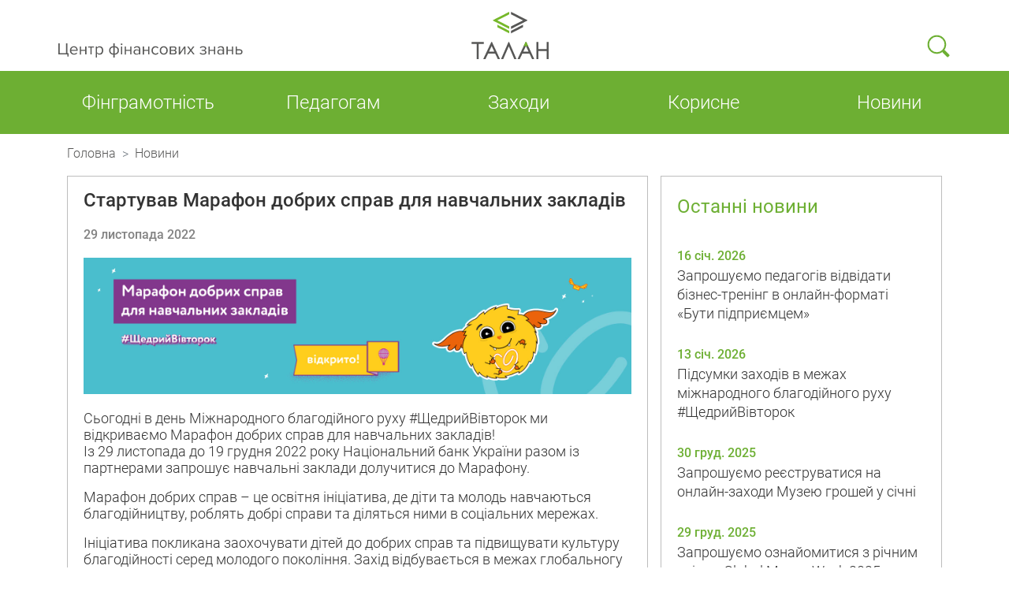

--- FILE ---
content_type: text/html; charset=UTF-8
request_url: https://talan.bank.gov.ua/novyny/startuvav-marafon-dobrikh-sprav-dlia-navchalnikh-zakladiv
body_size: 6735
content:
<!DOCTYPE html>
<html>
    <head>
        <meta charset="UTF-8">
        <meta name="viewport" content="width=device-width, initial-scale=1, shrink-to-fit=no">
        <link rel="shortcut icon" type="image/png" href="/frontend/dist/img/favicon.ico?v=6"/>
            <meta name="title" content="Стартував Марафон добрих справ для навчальних закладів - Центр фінансових знань “Талан”">
    <meta name="description" content="НБУ розповідає про світ фінансів доступно і зрозуміло. Навчайтеся ефективно управляти особистими фінансами та дізнавайтеся, як працює фінансова система.">

    <!-- Open Graph / Facebook -->
    <meta property="og:type" content="website">
    <meta property="og:title" content="Стартував Марафон добрих справ для навчальних закладів - Центр фінансових знань “Талан”">
    <meta property="og:description" content="НБУ розповідає про світ фінансів доступно і зрозуміло. Навчайтеся ефективно управляти особистими фінансами та дізнавайтеся, як працює фінансова система.">
    <meta property="og:image" content="http://talan.bank.gov.ua/frontend/dist/img/og_image.jpg?v=6">

    <!-- Twitter -->
    <meta property="twitter:card" content="summary_large_image">
    <meta property="twitter:title" content="Стартував Марафон добрих справ для навчальних закладів - Центр фінансових знань “Талан”">
    <meta property="twitter:description" content="НБУ розповідає про світ фінансів доступно і зрозуміло. Навчайтеся ефективно управляти особистими фінансами та дізнавайтеся, як працює фінансова система.">
    <meta property="twitter:image" content="http://talan.bank.gov.ua/frontend/dist/img/og_image.jpg?v=6">
        <title>Стартував Марафон добрих справ для навчальних закладів - Центр фінансових знань “Талан”</title>
            <link rel="stylesheet" href="/frontend/dist/css/styles.min.css?v=6">
    <link rel="shortcut icon" type="image/x-icon" href="/frontend/dist/img/favicon.ico?v=6"/>
    </head>
    <body class="d-flex">
    <div id="page-container" class="container-fluid pr-0 pl-0 d-flex flex-column" style="min-height: 100%">
            <nav class="navbar top w-100 pr-0 pr-lg-3 ">
        <div class="container pr-0 pl-0 m-0 mx-lg-auto pr-md-1 pl-md-1">
            <a class="d-none d-md-inline-block navbar-brand talan-text" href="/">
                <img src="/frontend/dist/img/Text_talan.svg?v=6" style="margin-bottom: -35px">
            </a>
            <div class="navbar-brand talan-logo">
                <a href="/">
                    <img class="" src="/frontend/dist/img/Logo_talan.svg?v=6"
                         style="">
                </a>
            </div>
            <div class="search-form-top d-none" id="search-form-top" style="margin-bottom: -35px">
                <div class="top-search-input">
                    <form name="search" method="get" action="/search" autocomplete="off">
<div class="input-group">
    <div class="search-block">
    <input type="text" id="search_needle" name="search[needle]" class="border-right-0 border-left-0 border-top-0 search-with-tag" placeholder="Що шукаєте?" />
        <div class="search-tags d-none">
        <ul>
                    <li>Банківська система</li>
                    <li>Благодійність</li>
                    <li>Бюджет</li>
                    <li>Валюта</li>
                    <li>Витрати</li>
                    <li>Відео</li>
                    <li>Відеокурс</li>
                    <li>Гривня</li>
                    <li>Гроші</li>
                    <li>Депозити</li>
                    <li>Донат</li>
                    <li>Доходи</li>
                    <li>Економіка</li>
                    <li>Заощадження</li>
                    <li>Ігри</li>
                    <li>Інклюзія</li>
                    <li>Історія банків</li>
                    <li>Історія грошового обігу</li>
                    <li>Кібербезпека</li>
                    <li>Комікс</li>
                    <li>Конспект</li>
                    <li>Кредити</li>
                    <li>Майстер-клас</li>
                    <li>Музей грошей</li>
                    <li>НБУ</li>
                    <li>Нумізматика</li>
                    <li>Підприємництво</li>
                    <li>Підручник</li>
                    <li>Платіжна безпека</li>
                    <li>Програма</li>
                    <li>Робочий зошит</li>
                    <li>Розрахунки</li>
                    <li>Страхування</li>
                    <li>Фінанси</li>
                    <li>Фінансова установа</li>
                    <li>Шаг</li>
                    <li>Шахрайство</li>
                </ul>
    </div>
        </div>
</div>
</form>
                </div>
            </div>
            <div class="left-part d-inline-flex" style="margin-bottom: -35px">
                <div class="search-button ripple" style="overflow: unset">
                    <div class="mobile-search">
                        <a href="#"><i class="fa icon-search"></i></a>
                    </div>
                </div>
                <div class="search-button-xs">
                    <div class="mobile-search">
                        <a href="/search"><i class="fa icon-search"></i></a>
                    </div>
                </div>

                <div class="mobile-menu-button d-block d-lg-none">
                    <button class="navbar-toggler collapsed" type="button" data-toggle="collapse"
                            data-target="#menu"
                            aria-controls="menu" aria-expanded="false" aria-label="Toggle navigation">
                        <span class="icon-bar top-bar"></span>
                        <span class="icon-bar middle-bar"></span>
                        <span class="icon-bar bottom-bar"></span>
                    </button>
                </div>
            </div>
        </div>
    </nav>
    <nav class="navbar navbar-expand-lg navbar-light navbar-finlit pt-0 pb-0"
         style="background: #6DAF33; z-index: 300;">
        <div class="container p-0 mx-sm-0 mx-lg-auto">
                        <div class="collapse navbar-collapse" id="menu">
                <ul class="navbar-nav mx-auto mt-4 mt-lg-0">
                    <li class="nav-item d-lg-flex justify-content-lg-center mb-3 mb-lg-0 pl-2 pl-lg-0 text-lg-center">
                        <a class="nav-link ripple "
                           href="/fingramotnist">Фінграмотність <span class="nav-arrow"></span></a>
                        <div class="sub-menu d-none">
                            <div class="container">
                                <div class="row h-100 align-content-lg-center w-100 ml-0">
                                    <ul class="navbar-nav align-items-center w-100">
                                        <li class="nav-item">
                                            <a class="nav-link"
                                               href="/fingramotnist#mandat-nbu">Мандат НБУ</a>
                                        </li>
                                        <li class="nav-item">
                                            <a class="nav-link" href="/fingramotnist#strategiya">Стратегія
                                                фін<span class="d-md-inline d-lg-none d-xl-inline">ансової<br></span>грамотності</a>
                                        </li>
                                        <li class="nav-item">
                                            <a class="nav-link" href="/fingramotnist#doslidgennya">Дослідження</a>
                                        </li>
                                        <li class="nav-item">
                                            <a class="nav-link" href="/fingramotnist#ramky-kompetentnostey">Рамки компетентностей</a>
                                        </li>
                                        <li class="nav-item">
                                            <a class="nav-link" href="/fingramotnist#navchalni-programy">Навчальні програми</a>
                                        </li>
                                    </ul>
                                </div>
                            </div>
                        </div>
                    </li>
                    <li class="nav-item d-lg-flex justify-content-lg-center mb-3 mb-lg-0 pl-2 pl-lg-0 text-lg-center">
                        <a class="nav-link ripple "
                           href="/pedagogam">Педагогам
                            <div class="nav-arrow"></div>
                        </a>
                        <div class="sub-menu d-none">
                            <div class="container">
                                <div class="row h-100 align-content-lg-center w-100 ml-0">
                                    <ul class="navbar-nav align-items-center w-100">
                                        <li class="nav-item">
                                            <a class="nav-link" href="/pedagogam#doshkilna-osvita">Дошкільна
                                                освіта</a>
                                        </li>
                                        <li class="nav-item">
                                            <a class="nav-link ml-auto ml-md-0 ml-lg-auto" href="/pedagogam#pochatkova-shkola">Початкова
                                                школа</a>
                                        </li>
                                        <li class="nav-item">
                                            <a class="nav-link ml-auto ml-md-0 ml-lg-auto" href="/pedagogam#serednya-shkola">Середня
                                                школа</a>
                                        </li>
                                        <li class="nav-item">
                                            <a class="nav-link ml-auto ml-md-0 ml-lg-auto"
                                               href="/pedagogam#starsha-shkola">Старша школа</a>
                                        </li>
                                        <li class="nav-item">
                                            <a class="nav-link ml-auto ml-md-0 ml-lg-auto"
                                               href="/pedagogam#studenty">Студенти</a>
                                        </li>
                                        <li class="nav-item">
                                            <a class="nav-link ml-auto ml-md-0 ml-lg-auto"
                                               href="/pedagogam#dorosli">Дорослі</a>
                                        </li>
                                        <li class="nav-item">
                                            <a class="nav-link ml-auto ml-md-0 ml-lg-auto"
                                               href="/pedagogam#sertyfikaty">Сертифікати</a>
                                        </li>
                                    </ul>
                                </div>
                            </div>
                        </div>
                    </li>
                    <li class="nav-item d-lg-flex justify-content-lg-center mb-3 mb-lg-0 pl-2 pl-lg-0 text-lg-center">
                        <a class="nav-link ripple "
                           href="/zahody">Заходи
                            <div class="nav-arrow"></div>
                        </a>
                        <div class="sub-menu d-none">
                            <div class="container">
                                <div class="row h-100 align-content-lg-center w-100 ml-0">
                                    <ul class="navbar-nav align-items-center w-100">
                                        <li class="nav-item">
                                            <a class="nav-link"
                                               href="/zahody#lektorii">Лекторій</a>
                                        </li>
                                        <li class="nav-item">
                                            <a class="nav-link" href="/zahody#maister-klasy">Майстер-класи</a>
                                        </li>
                                        <li class="nav-item">
                                            <a class="nav-link"
                                               href="/zahody#pidvyshchennia-kvalifikatsii">Підвищення кваліфікації</a>
                                        </li>
                                        <li class="nav-item">
                                            <a class="nav-link"
                                               href="/zahody#konkursy">Конкурси</a>
                                        </li>
                                        <li class="nav-item">
                                            <a class="nav-link"
                                               href="/zahody#muzei-groshei">Музей грошей</a>
                                        </li>
                                        <li class="nav-item">
                                            <a class="nav-link" href="/zahody#useful-resources">Освітні кампанії</a>
                                        </li>
                                    </ul>
                                </div>
                            </div>
                        </div>
                    </li>
                    <li class="nav-item d-lg-flex justify-content-lg-center mb-3 mb-lg-0 pl-2 pl-lg-0 text-lg-center">
                        <a class="nav-link ripple "
                           href="/korysne">Корисне <span class="nav-arrow"></span></a>
                        <div class="sub-menu d-none">
                            <div class="container">
                                <div class="row h-100 align-content-lg-center w-100 ml-0">
                                    <ul class="navbar-nav align-items-center w-100">
                                        <li class="nav-item">
                                            <a class="nav-link" href="/korysne#calculatory">Калькулятори</a>
                                        </li>
                                        <li class="nav-item">
                                            <a class="nav-link" href="/korysne#ekspertyza">Експертиза</a>
                                        </li>
                                        <li class="nav-item">
                                            <a class="nav-link"
                                               href="/korysne#literatura">Література</a>
                                        </li>
                                        <li class="nav-item">
                                            <a class="nav-link"
                                               href="/korysne#zakonodavstvo">Законодавство</a>
                                        </li>
                                        <li class="nav-item">
                                            <a class="nav-link" href="/korysne#perevir-riven"><span class="d-md-inline d-lg-none d-xl-inline">Перевірити
                                                    рівень<br/>фінграмотності</span><span class="d-none d-lg-inline d-xl-none">Тест на фінграмотність</span></a>
                                        </li>
                                    </ul>
                                </div>
                            </div>
                        </div>
                    </li>
                    <li class="nav-item d-lg-flex justify-content-lg-center mb-3 mb-lg-0 pl-2 pl-lg-0 text-lg-center">
                        <a class="nav-link ripple "
                           href="/novyny">Новини
                        </a>
                    </li>
                </ul>
            </div>
        </div>
    </nav>
                <div class="container">
            <nav aria-label="breadcrumb" id="breadcrumbs">
                <ol class="breadcrumb">
                    <li class="breadcrumb-item"><a href="/">Головна</a></li>
                    <li class="breadcrumb-item"><a href="/novyny">Новини</a></li>
                </ol>
            </nav>
        </div>
            <!--Start content -->
    <div class="container mb-4 pl-0 pr-0">
        <div class="row ml-0 mr-0">
            <div class="col-12 col-lg-8 pr-lg-2">
                <div class="block-news" style="margin-top: 0; height: 100%; border: 1px solid #BDBDBD">
                    <div class="news-content">
                        <div class="news-title">Стартував Марафон добрих справ для навчальних закладів</div>
                        <div class="news-date" style="color: #828282">29 листопада 2022</div>
                        <div class="news-body">
                            <div class="news-text">
                                                                <div class="news-img">
                                    <img src="/uploads/news/Форма_5.jpg?v=6" class="" style="width: 100%">
                                </div>
                                                                <p>Сьогодні в день Міжнародного благодійного руху #ЩедрийВівторок ми відкриваємо Марафон добрих справ для навчальних закладів!<br />
Із 29 листопада до 19 грудня 2022 року Національний банк України разом із партнерами запрошує навчальні заклади долучитися до Марафону.</p>

<p>Марафон добрих справ &ndash; це освітня ініціатива, де діти та молодь навчаються благодійництву, роблять добрі справи та діляться ними в соціальних мережах.&nbsp;</p>

<p>Ініціатива покликана заохочувати дітей до добрих справ та підвищувати культуру благодійності серед молодого покоління. Захід відбувається в межах глобальногу руху #ЩедрийВівторок.</p>

<p>Як долучитися до Марафону добрих справ?<br />
1. Оберіть один або кілька напрямів допомоги.<br />
2. Зареєструйтеся на участь у Марафоні: http://surl.li/dwcsp&nbsp;<br />
3. Зробіть добрі справи до 19 грудня 2022 року.<br />
4. Подайте звіт про добрі справи з 20 до 25 грудня 2022 року на електронну адресу: <a href="/cdn-cgi/l/email-protection" class="__cf_email__" data-cfemail="f286939e939cb290939c99dc959d84dc8793">[email&#160;protected]</a> Інформацію в звіті можна надавати про добрі справи, зроблені за &nbsp;2022 рік.<br />
5. Продовжуйте робити добрі справи, на наступний рік розкажіть нам про них.</p>

<p>Усі учасники Марафону отримають від Національного банку України електронні сертифікати про участь, а переможці отримають цікаві призи.</p>

<p>Долучайтеся до Марафону та розказуте про свої добрі справи в соцмережах.&nbsp;</p>

<p>Додавайте хештеги #ЩедрийВівторок, #МарафонДобрихСправ.<br />
Детальна інструкція про проведення Марафону в начальному закладі: http://surl.li/dlzst<br />
Вимоги та формат звіту: http://surl.li/dlzsy<br />
Детальніше про Марафон на сайті проєкту: https://promo.bank.gov.ua/giving-tuesday/</p>

<p><br />
&nbsp;</p>
                            </div>

                        </div>
                    </div>
                </div>
            </div>
            <div class="col-12 col-lg-4 pl-lg-2">
                <div class="block-news mt-lg-0" style="border: 1px solid #BDBDBD;">
                    <div class="news-header d-flex align-items-center" style="margin: 20px">
                        Останні новини
                    </div>
                    <div class="news-content">
                                                                                                                    <div class="item">
                                    <div class="date">16 січ. 2026</div>
                                    <div class="text"><a href="/novyny/zaproshuiemo-pedagogiv-vidvidati-biznes-trening-v-onlain-formati-buti-pidpriiemtsem">Запрошуємо педагогів відвідати бізнес-тренінг в онлайн-форматі «Бути підприємцем»</a>
                                    </div>
                                </div>
                                                                                                                            <div class="item">
                                    <div class="date">13 січ. 2026</div>
                                    <div class="text"><a href="/novyny/pidsumki-zakhodiv-v-mezhakh-mizhnarodnogo-blagodiinogo-rukhu-shchedriivivtorok">Підсумки заходів в межах міжнародного благодійного руху #ЩедрийВівторок</a>
                                    </div>
                                </div>
                                                                                                                            <div class="item">
                                    <div class="date">30 груд. 2025</div>
                                    <div class="text"><a href="/novyny/zaproshuiemo-reiestruvatisia-na-onlain-zakhodi-muzeiu-groshei-u-sichni">Запрошуємо реєструватися на онлайн-заходи Музею грошей у січні</a>
                                    </div>
                                </div>
                                                                                                                            <div class="item">
                                    <div class="date">29 груд. 2025</div>
                                    <div class="text"><a href="/novyny/zaproshuiemo-oznaiomitisia-z-richnim-zvitom-global-money-week-2025">Запрошуємо ознайомитися з річним звітом Global Money Week 2025</a>
                                    </div>
                                </div>
                                                                                                                            <div class="item">
                                    <div class="date">26 груд. 2025</div>
                                    <div class="text"><a href="/novyny/oznaiomtesia-z-pidsumkami-marafonu-z-platizhnoyi-bezpeki-detektivne-agentstvo">Ознайомтеся з підсумками Марафону з платіжної безпеки «Детективне агентство»</a>
                                    </div>
                                </div>
                                                                                                            <div class="all-news-link mt-auto">
                            <a href="/novyny" class="d-inline">Більше новин <span class="icon-arrow-slider-right"></span></a>
                        </div>
                    </div>
                </div>
            </div>
        </div>
    </div>
    <!--End content -->
            <button id="toTop" class="fadeIn fadeOut"
            style="line-height: 17.5px; z-index: 1000;position: fixed;opacity: 0;right: 0;bottom: 7rem; transition: opacity .3s ease-in">
        <img src="/frontend/dist/img/btn_up.png?v=6">
    </button>
    <div class="footer pt-md-4 pb-4 mt-auto align-items-end">
        <div class="container">

            <div class="row d-flex pt-3 pb-3 pt-md-0 pb-md-0">
                <div class="col-12 col-md-4 text pt-5 pt-md-0 nbu-address">
                    <a href="https://bank.gov.ua" target="_blank"><img src="/frontend/dist/img/logo_nbu.svg?v=6" style="width: 130px"></a>
                    <br>
                    <br>
                    01601, Київ, вул. Інститутська, 9<br>
                    тел. <a href="tel:+380445218852" style="color:white;font-weight:300">+38 044 521-88-52</a>
                </div>
                <div class="col-12 col-md-6 col-lg-4 text pt-5 pt-md-0">
                    <span style="color:white">
                        <a href="https://www.facebook.com/talan.nbu" target="_blank" rel="noopener noreferrer"><img src="/frontend/dist/img/icon/talan/Facebook.svg?v=6" style="width: 50px"></a>
                        <a href="https://t.me/talan_nbu" style="margin-left: 20px" target="_blank" rel="noopener noreferrer"><img src="/frontend/dist/img/icon/talan/Telegram.svg?v=6" style="width: 50px"></a>
                        <a href="https://www.youtube.com/channel/UCj15MxPmRxZejXQK35y9bFw" style="margin-left: 20px" target="_blank" rel="noopener noreferrer"><img src="/frontend/dist/img/icon/talan/Youtube.svg?v=6" style="width: 50px"></a>
                        <br><br>
                    <a href="/cdn-cgi/l/email-protection#54203538353a1436353a3f7a333b227a2135" target="_blank" style="color:white"><span class="__cf_email__" data-cfemail="a3d7c2cfc2cde3c1c2cdc88dc4ccd58dd6c2">[email&#160;protected]</span></a>
                    </span>

                </div>
                <div class="col-12 col-lg-4 footer-subscribe">
                    <form name="subscribe" method="get" action="/new-subscriber" autocomplete="off">
<div class="input-group float-right">
    <input type="email" id="subscribe_email" name="subscribe[email]" required="required" placeholder="Ваш e-mail" class="form-control" />
        <div class="input-group-prepend">
        <span class="input-group-text"><i class="far fa-envelope"></i></span>
    </div>
</div>
<div class="float-right subscribe-box">
    <button type="submit" class="btn btn-primary float-left" style="margin-top: 15px;">Підписатися</button>
    <div class="text-under-subscribe float-left">На розсилку</div>
</div>
<input type="hidden" id="subscribe__token" name="subscribe[_token]" value="PVeJuTPbSFL-K0avo1hJrJjQZjsSV97B5WmYKJbkhBA" /></form>
                </div>
            </div>
            <div class="row">
                <div class="col text-small">
                    Сайт має виключно інформаційне значення. Національний банк України не несе відповідальності за
                    можливі наслідки використання інформації на сайті. Крім випадків, коли інше прямо вказано у тексті,
                    авторське право щодо матеріалів, розміщених на цьому сайті, належить Національному банку України.
                    Матеріали сайта можуть бути використані для подальшого поширення виключно із посиланням на джерело.
                    Усі зміни та правки до такої інформації можуть уноситися тільки за попередньою згодою Національного
                    банку України.
                </div>
            </div>
        </div>
    </div>
    </div>
        <script data-cfasync="false" src="/cdn-cgi/scripts/5c5dd728/cloudflare-static/email-decode.min.js"></script><script src="/frontend/dist/js/scripts.min.js?v=6"></script>
    <script async src="https://www.googletagmanager.com/gtag/js?id=G-YLZ7F63XGG"></script>
    <script>
        window.dataLayer = window.dataLayer || [];
        function gtag(){dataLayer.push(arguments);}
        gtag('js', new Date());
        gtag('config', 'G-YLZ7F63XGG');
    </script>
    <script>(function(){function c(){var b=a.contentDocument||a.contentWindow.document;if(b){var d=b.createElement('script');d.innerHTML="window.__CF$cv$params={r:'9c06294309a8f3c9',t:'MTc2ODgyMzkxNg=='};var a=document.createElement('script');a.src='/cdn-cgi/challenge-platform/scripts/jsd/main.js';document.getElementsByTagName('head')[0].appendChild(a);";b.getElementsByTagName('head')[0].appendChild(d)}}if(document.body){var a=document.createElement('iframe');a.height=1;a.width=1;a.style.position='absolute';a.style.top=0;a.style.left=0;a.style.border='none';a.style.visibility='hidden';document.body.appendChild(a);if('loading'!==document.readyState)c();else if(window.addEventListener)document.addEventListener('DOMContentLoaded',c);else{var e=document.onreadystatechange||function(){};document.onreadystatechange=function(b){e(b);'loading'!==document.readyState&&(document.onreadystatechange=e,c())}}}})();</script><script defer src="https://static.cloudflareinsights.com/beacon.min.js/vcd15cbe7772f49c399c6a5babf22c1241717689176015" integrity="sha512-ZpsOmlRQV6y907TI0dKBHq9Md29nnaEIPlkf84rnaERnq6zvWvPUqr2ft8M1aS28oN72PdrCzSjY4U6VaAw1EQ==" data-cf-beacon='{"version":"2024.11.0","token":"3fa009e6cc25489fa32ceab4853be8e2","server_timing":{"name":{"cfCacheStatus":true,"cfEdge":true,"cfExtPri":true,"cfL4":true,"cfOrigin":true,"cfSpeedBrain":true},"location_startswith":null}}' crossorigin="anonymous"></script>
</body>
</html>


--- FILE ---
content_type: image/svg+xml
request_url: https://talan.bank.gov.ua/frontend/dist/img/icon/talan/Youtube.svg?v=6
body_size: 507
content:
<?xml version="1.0" encoding="utf-8"?>
<!-- Generator: Adobe Illustrator 28.3.0, SVG Export Plug-In . SVG Version: 6.00 Build 0)  -->
<svg version="1.1"
	 id="Шар_1" xmlns:sodipodi="http://sodipodi.sourceforge.net/DTD/sodipodi-0.dtd" xmlns:svg="http://www.w3.org/2000/svg" xmlns:inkscape="http://www.inkscape.org/namespaces/inkscape" sodipodi:docname="Facebook.svg"
	 xmlns="http://www.w3.org/2000/svg" xmlns:xlink="http://www.w3.org/1999/xlink" x="0px" y="0px" viewBox="0 0 62 62"
	 style="enable-background:new 0 0 62 62;" xml:space="preserve">
<style type="text/css">
	.st0{fill:#73B92D;}
	.st1{fill:#FFFFFF;}
</style>
<sodipodi:namedview  bordercolor="#666666" borderopacity="1.0" id="namedview5" inkscape:current-layer="Шар_1" inkscape:cx="30.958831" inkscape:cy="31" inkscape:pagecheckerboard="0" inkscape:pageopacity="0.0" inkscape:pageshadow="2" inkscape:window-height="1001" inkscape:window-maximized="1" inkscape:window-width="1920" inkscape:window-x="-9" inkscape:window-y="-9" inkscape:zoom="12.145161" pagecolor="#ffffff" showgrid="false">
	</sodipodi:namedview>
<path id="path2" class="st0" d="M31,1C14.4,1,1,14.4,1,31s13.4,30,30,30s30-13.4,30-30S47.6,1,31,1z"/>
<path class="st1" d="M41.5,20.1H20.9c-3.9,0-5.5,3.2-5.5,7.1v7.5c0,3.9,1.8,7.1,5.7,7.1h20.2c3.9,0,5.3-3.2,5.3-7.1v-7.5
	C46.6,23.3,45.4,20.1,41.5,20.1z M27.9,35.6v-8.9l8.5,4.4L27.9,35.6z"/>
</svg>


--- FILE ---
content_type: image/svg+xml
request_url: https://talan.bank.gov.ua/frontend/dist/img/icon/talan/Telegram.svg?v=6
body_size: 612
content:
<?xml version="1.0" encoding="UTF-8" standalone="no"?>
<!-- Generator: Adobe Illustrator 26.3.1, SVG Export Plug-In . SVG Version: 6.00 Build 0)  -->

<svg
   version="1.1"
   id="Шар_1"
   x="0px"
   y="0px"
   viewBox="0 0 62 62"
   enable-background="new 0 0 62 62"
   xml:space="preserve"
   sodipodi:docname="Telegram.svg"
   inkscape:version="1.1 (c68e22c387, 2021-05-23)"
   xmlns:inkscape="http://www.inkscape.org/namespaces/inkscape"
   xmlns:sodipodi="http://sodipodi.sourceforge.net/DTD/sodipodi-0.dtd"
   xmlns="http://www.w3.org/2000/svg"
   xmlns:svg="http://www.w3.org/2000/svg"><defs
   id="defs11" /><sodipodi:namedview
   id="namedview9"
   pagecolor="#ffffff"
   bordercolor="#666666"
   borderopacity="1.0"
   inkscape:pageshadow="2"
   inkscape:pageopacity="0.0"
   inkscape:pagecheckerboard="0"
   showgrid="false"
   inkscape:zoom="12.145161"
   inkscape:cx="30.958831"
   inkscape:cy="31"
   inkscape:window-width="1920"
   inkscape:window-height="1001"
   inkscape:window-x="-9"
   inkscape:window-y="-9"
   inkscape:window-maximized="1"
   inkscape:current-layer="Шар_1" />
<rect
   style="fill:#ffffff;stroke-width:1.00157"
   id="rect850"
   width="35.075699"
   height="33.099602"
   x="13.091634"
   y="12.103585" /><g
   id="g6">
	<polygon
   fill="#73B92D"
   points="22.8,33.4 26.2,40.4 25.8,35.8 40.7,22.7  "
   id="polygon2" />
	<path
   fill="#73B92D"
   d="M31,1C14.4,1,1,14.4,1,31s13.4,30,30,30s30-13.4,30-30S47.6,1,31,1z M47,18.3l-6.3,25.1   c-0.2,1-1.1,1.6-2.1,1.6c-0.4,0-0.9-0.1-1.3-0.4l-11.6-8.8l4.7,3.6l-4.2,3.6C26.2,43,26.1,43,26,43c-0.2,0-0.3-0.1-0.4-0.3l0,0l0,0   c0,0,0,0,0,0l-4.5-9l-7.4-2.5c-0.9-0.3-0.9-1.6,0-1.9l32.1-12.2c0.1,0,0.2-0.1,0.4-0.1C46.7,17,47.2,17.6,47,18.3z"
   id="path4" />
</g>
</svg>


--- FILE ---
content_type: image/svg+xml
request_url: https://talan.bank.gov.ua/frontend/dist/img/icon/slider_arrow-1.svg
body_size: 738
content:
<?xml version="1.0" encoding="UTF-8" standalone="no"?>
<svg
   xmlns:dc="http://purl.org/dc/elements/1.1/"
   xmlns:cc="http://creativecommons.org/ns#"
   xmlns:rdf="http://www.w3.org/1999/02/22-rdf-syntax-ns#"
   xmlns:svg="http://www.w3.org/2000/svg"
   xmlns="http://www.w3.org/2000/svg"
   xmlns:sodipodi="http://sodipodi.sourceforge.net/DTD/sodipodi-0.dtd"
   xmlns:inkscape="http://www.inkscape.org/namespaces/inkscape"
   width="30"
   height="30"
   viewBox="0 0 30 30"
   fill="none"
   version="1.1"
   id="svg13"
   sodipodi:docname="slider_arrow-1.svg"
   inkscape:version="0.92.1 r15371">
  <metadata
     id="metadata17">
    <rdf:RDF>
      <cc:Work
         rdf:about="">
        <dc:format>image/svg+xml</dc:format>
        <dc:type
           rdf:resource="http://purl.org/dc/dcmitype/StillImage" />
      </cc:Work>
    </rdf:RDF>
  </metadata>
  <sodipodi:namedview
     pagecolor="#ffffff"
     bordercolor="#666666"
     borderopacity="1"
     objecttolerance="10"
     gridtolerance="10"
     guidetolerance="10"
     inkscape:pageopacity="0"
     inkscape:pageshadow="2"
     inkscape:window-width="1920"
     inkscape:window-height="1137"
     id="namedview15"
     showgrid="false"
     inkscape:zoom="7.8666667"
     inkscape:cx="15"
     inkscape:cy="15"
     inkscape:window-x="-8"
     inkscape:window-y="-8"
     inkscape:window-maximized="1"
     inkscape:current-layer="g6" />
  <g
     clip-path="url(#clip0)"
     id="g6">
    <circle
       cx="15"
       cy="15"
       r="14"
       transform="rotate(-180 15 15)"
       stroke="#50748A"
       stroke-width="2"
       id="circle2"
       style="stroke:#b02a5d;stroke-opacity:1" />
    <path
       d="M21.7071 15.7071C22.0976 15.3166 22.0976 14.6834 21.7071 14.2929L15.3431 7.92893C14.9526 7.53841 14.3195 7.53841 13.9289 7.92893C13.5384 8.31946 13.5384 8.95262 13.9289 9.34315L19.5858 15L13.9289 20.6569C13.5384 21.0474 13.5384 21.6805 13.9289 22.0711C14.3195 22.4616 14.9526 22.4616 15.3431 22.0711L21.7071 15.7071ZM7 16L21 16L21 14L7 14L7 16Z"
       fill="#50748A"
       id="path4"
       style="fill:#b02a5d;fill-opacity:1" />
  </g>
  <defs
     id="defs11">
    <clipPath
       id="clip0">
      <path
         d="M30 30L0 30L2.62268e-06 -2.62268e-06L30 0L30 30Z"
         fill="white"
         id="path8" />
    </clipPath>
  </defs>
</svg>


--- FILE ---
content_type: image/svg+xml
request_url: https://talan.bank.gov.ua/frontend/dist/img/Text_talan.svg?v=6
body_size: 2337
content:
<svg width="234" height="18" viewBox="0 0 234 18" fill="none" xmlns="http://www.w3.org/2000/svg">
<path d="M0 14.1088V0H1.74706V12.5471H9.66176V0H11.4088V12.5471H13.05V16.7294H11.4882V14.1088H0Z" fill="#575756"/>
<path d="M19.6941 3.65283C22.7911 3.65283 24.5911 6.06166 24.5911 9.13224V9.5293H16.3323C16.4647 11.4617 17.8147 13.0499 20.0117 13.0499C21.1764 13.0499 22.3676 12.5734 23.1617 11.7528L23.9294 12.7852C22.897 13.8175 21.5205 14.3734 19.8529 14.3734C16.8352 14.3734 14.6382 12.2028 14.6382 8.99989C14.6647 6.03518 16.7823 3.65283 19.6941 3.65283ZM16.3323 8.3646H23.0294C23.0029 6.8293 21.997 4.94989 19.6676 4.94989C17.497 4.94989 16.4117 6.80283 16.3323 8.3646Z" fill="#575756"/>
<path d="M27.1588 3.8916H28.747V8.15337H34.0941V3.8916H35.6823V14.1092H34.0941V9.55631H28.747V14.1357H27.1588V3.8916Z" fill="#575756"/>
<path d="M40.7118 5.29454H37.7471V3.8916H45.2912V5.29454H42.3V14.1092H40.7118V5.29454Z" fill="#575756"/>
<path d="M47.3823 17.9999V3.89107H48.9706V5.42636C49.7117 4.39401 50.9823 3.65283 52.4117 3.65283C55.1117 3.65283 56.9647 5.69107 56.9647 8.99989C56.9647 12.3087 55.1117 14.3734 52.4117 14.3734C51.0088 14.3734 49.7911 13.7117 48.9706 12.5734V17.9999H47.3823ZM52.0147 5.05577C50.7706 5.05577 49.5264 5.79695 48.9706 6.69695V11.3028C49.5264 12.2028 50.7706 12.944 52.0147 12.944C54.0794 12.944 55.297 11.2499 55.297 8.97342C55.297 6.69695 54.0529 5.05577 52.0147 5.05577Z" fill="#575756"/>
<path d="M76.8706 9C76.8706 12.0971 74.9118 14.2147 71.4441 14.3735V18H69.8559V14.3735C66.3883 14.2147 64.4294 12.0971 64.4294 9C64.4294 5.87647 66.3883 3.81176 69.8559 3.65294V0H71.4441V3.65294C74.8853 3.81176 76.8706 5.85 76.8706 9ZM69.8294 12.9441V5.05588C67.4206 5.10882 66.0442 6.67059 66.0442 9C66.0442 11.3294 67.4206 12.9176 69.8294 12.9441ZM75.203 9C75.203 6.67059 73.8265 5.10882 71.4177 5.05588V12.9441C73.8265 12.9176 75.203 11.3294 75.203 9Z" fill="#575756"/>
<path d="M79.1736 1.19125C79.1736 0.608898 79.6501 0.105957 80.2324 0.105957C80.8148 0.105957 81.3177 0.582428 81.3177 1.19125C81.3177 1.7736 80.8412 2.25007 80.2324 2.25007C79.6765 2.25007 79.1736 1.7736 79.1736 1.19125ZM79.4648 3.89125H81.053V14.1089H79.4648V3.89125Z" fill="#575756"/>
<path d="M84.2295 3.8916H85.8177V8.15337H91.1383V3.8916H92.7265V14.1092H91.1383V9.55631H85.8177V14.1357H84.2295V3.8916Z" fill="#575756"/>
<path d="M102.309 12.9446C101.462 13.8711 100.297 14.374 98.9206 14.374C97.1735 14.374 95.347 13.2093 95.347 10.9858C95.347 8.70931 97.2 7.62401 98.9206 7.62401C100.324 7.62401 101.488 8.07401 102.309 9.02695V7.17401C102.309 5.79754 101.197 5.00342 99.7412 5.00342C98.5235 5.00342 97.5176 5.45342 96.6176 6.43284L95.8765 5.32107C96.9882 4.18284 98.2853 3.62695 99.9529 3.62695C102.124 3.62695 103.924 4.60637 103.924 7.06813V14.0828H102.335V12.9446H102.309ZM102.309 10.0328C101.7 9.18578 100.615 8.76225 99.5029 8.76225C98.0206 8.76225 96.9882 9.68872 96.9882 11.0122C96.9882 12.3093 98.0206 13.2358 99.5029 13.2358C100.615 13.2358 101.7 12.8122 102.309 11.9652V10.0328Z" fill="#575756"/>
<path d="M107.073 3.8916H108.662V8.15337H113.982V3.8916H115.571V14.1092H113.982V9.55631H108.662V14.1357H107.073V3.8916Z" fill="#575756"/>
<path d="M123.273 3.65283C125.126 3.65283 126.238 4.42048 127.032 5.42636L125.973 6.40577C125.285 5.4793 124.438 5.08224 123.379 5.08224C121.209 5.08224 119.859 6.74989 119.859 9.02636C119.859 11.3028 121.209 12.9969 123.379 12.9969C124.438 12.9969 125.312 12.5734 125.973 11.6734L127.032 12.6528C126.238 13.6587 125.153 14.4264 123.273 14.4264C120.229 14.4264 118.165 12.0969 118.165 9.05283C118.165 5.95577 120.229 3.65283 123.273 3.65283Z" fill="#575756"/>
<path d="M128.647 8.99989C128.647 6.03518 130.606 3.65283 133.703 3.65283C136.827 3.65283 138.759 6.03518 138.759 8.99989C138.759 11.9646 136.8 14.3734 133.703 14.3734C130.579 14.3734 128.647 11.9646 128.647 8.99989ZM137.091 8.99989C137.091 6.93518 135.874 5.05577 133.703 5.05577C131.532 5.05577 130.288 6.90871 130.288 8.99989C130.288 11.0911 131.506 12.9705 133.703 12.9705C135.874 12.944 137.091 11.0911 137.091 8.99989Z" fill="#575756"/>
<path d="M141.353 3.8916H146.594C148.738 3.8916 149.876 4.9769 149.876 6.51219C149.876 7.72984 149.082 8.5769 148.182 8.8416C149.268 9.10631 150.088 10.1651 150.088 11.3298C150.088 12.971 148.923 14.1092 146.647 14.1092H141.353V3.8916ZM146.568 5.29454H142.941V8.17984H146.594C147.679 8.17984 148.235 7.57101 148.235 6.75042C148.235 5.85042 147.626 5.29454 146.568 5.29454ZM146.621 9.55631H142.941V12.7063H146.621C147.732 12.7063 148.421 12.124 148.421 11.1445C148.421 10.324 147.812 9.55631 146.621 9.55631Z" fill="#575756"/>
<path d="M152.788 3.8916H154.376V11.7004L159.723 3.8916H161.285V14.1092H159.697V6.16807L154.297 14.1357H152.762V3.8916H152.788Z" fill="#575756"/>
<path d="M168.035 9.9269L164.965 14.1092H163.138L167.056 8.86807L163.35 3.8916H165.203L168.035 7.78278L170.868 3.8916H172.721L169.015 8.86807L172.959 14.1092H171.106L168.035 9.9269Z" fill="#575756"/>
<path d="M180.185 11.621C181.085 12.521 182.171 13.0504 183.574 13.0504C185.241 13.0504 186.274 12.3622 186.274 11.2769C186.274 10.0063 185.109 9.58274 183.415 9.58274H181.668V8.28568H183.415C184.976 8.28568 186.088 7.7298 186.088 6.56509C186.088 5.58568 185.003 4.92392 183.521 4.92392C182.118 4.92392 181.138 5.37392 180.318 6.27392L179.471 5.32098C180.371 4.31509 181.641 3.65333 183.441 3.65333C185.982 3.62686 187.729 4.65921 187.729 6.3798C187.729 7.91509 186.326 8.73568 185.241 8.86803C186.3 8.97392 187.941 9.68862 187.941 11.3827C187.941 13.1033 186.379 14.3739 183.574 14.3739C181.668 14.3739 180.265 13.7386 179.285 12.7327L180.185 11.621Z" fill="#575756"/>
<path d="M190.509 3.8916H192.097V8.15337H197.418V3.8916H199.006V14.1092H197.418V9.55631H192.097V14.1357H190.509V3.8916Z" fill="#575756"/>
<path d="M208.588 12.9446C207.741 13.8711 206.576 14.374 205.2 14.374C203.453 14.374 201.626 13.2093 201.626 10.9858C201.626 8.70931 203.479 7.62401 205.2 7.62401C206.603 7.62401 207.768 8.07401 208.588 9.02695V7.17401C208.588 5.79754 207.476 5.00342 206.021 5.00342C204.803 5.00342 203.797 5.45342 202.897 6.43284L202.156 5.32107C203.268 4.18284 204.565 3.62695 206.232 3.62695C208.403 3.62695 210.203 4.60637 210.203 7.06813V14.0828H208.615V12.9446H208.588ZM208.588 10.0328C207.979 9.18578 206.894 8.76225 205.782 8.76225C204.3 8.76225 203.268 9.68872 203.268 11.0122C203.268 12.3093 204.3 13.2358 205.782 13.2358C206.894 13.2358 207.979 12.8122 208.588 11.9652V10.0328Z" fill="#575756"/>
<path d="M213.353 3.8916H214.941V8.15337H220.262V3.8916H221.85V14.1092H220.262V9.55631H214.941V14.1357H213.353V3.8916Z" fill="#575756"/>
<path d="M226.615 7.54454H230.294C232.597 7.54454 233.656 9.18572 233.656 10.8269C233.656 12.4681 232.597 14.1092 230.294 14.1092H225.026V3.8916H226.615V7.54454ZM226.615 12.7328H230.162C231.459 12.7328 232.015 11.8592 232.015 10.8534C232.015 9.84748 231.459 8.97395 230.162 8.97395H226.615V12.7328Z" fill="#575756"/>
</svg>


--- FILE ---
content_type: image/svg+xml
request_url: https://talan.bank.gov.ua/frontend/dist/img/logo_nbu.svg?v=6
body_size: 8405
content:
<svg width="106" height="29" viewBox="0 0 106 29" fill="none" xmlns="http://www.w3.org/2000/svg">
<path d="M30.0852 10.3859H28.7707V5.5867H24.5915V10.3859H23.2894V0H24.5915V4.4644H28.7707V0H30.0852V10.3859Z" fill="white"/>
<path d="M36.0439 10.386C36.0005 10.293 35.9695 10.169 35.9447 10.0263C35.9199 9.87753 35.9013 9.72252 35.8827 9.5613C35.7959 9.69151 35.6905 9.81553 35.5789 9.93334C35.4611 10.0511 35.3371 10.1566 35.1944 10.2434C35.0518 10.3302 34.8968 10.4046 34.7294 10.4542C34.562 10.5038 34.3884 10.5348 34.2024 10.5348C33.8675 10.5348 33.5699 10.4852 33.2971 10.3922C33.0304 10.2992 32.7948 10.1566 32.6088 9.97054C32.4166 9.78452 32.2678 9.5489 32.1624 9.27608C32.0632 9.00325 32.0074 8.68082 32.0074 8.31499C32.0074 7.94916 32.0694 7.61433 32.1996 7.3043C32.3236 6.99427 32.5158 6.72765 32.7638 6.50443C33.0118 6.28121 33.3219 6.10139 33.7001 5.97118C34.0721 5.84097 34.5124 5.77896 35.0022 5.77896H35.8641V4.97289C35.8641 4.52025 35.7649 4.19782 35.5603 4.0056C35.3557 3.81338 35.0518 3.71418 34.6364 3.71418C34.4318 3.71418 34.2582 3.74518 34.0969 3.80718C33.9419 3.86919 33.8055 3.956 33.7001 4.06141C33.5947 4.16682 33.5079 4.29703 33.4521 4.43964C33.3963 4.58225 33.3715 4.73107 33.3715 4.89228H32.1314C32.1314 4.61946 32.1934 4.35283 32.3112 4.08001C32.429 3.81339 32.6026 3.57156 32.8258 3.35454C33.049 3.14372 33.3219 2.97011 33.6381 2.8399C33.9543 2.70969 34.314 2.64148 34.7046 2.64148C35.058 2.64148 35.3805 2.68488 35.6719 2.76549C35.9633 2.8461 36.2175 2.98251 36.4284 3.17473C36.6392 3.36074 36.8066 3.60257 36.9244 3.90019C37.0422 4.19162 37.098 4.55745 37.098 4.97909V8.72423C37.098 8.84824 37.1042 8.98465 37.1166 9.12726C37.1228 9.26988 37.1414 9.40629 37.16 9.5427C37.1786 9.67911 37.2096 9.80933 37.2406 9.93334C37.2716 10.0573 37.3026 10.1752 37.3398 10.2744V10.386H36.0439ZM34.3884 9.39389C34.562 9.39389 34.7232 9.36909 34.8782 9.31948C35.0332 9.26988 35.1696 9.20167 35.2999 9.12106C35.4301 9.04046 35.5417 8.94745 35.6347 8.84204C35.7277 8.73663 35.8083 8.62502 35.8641 8.51341V6.70285H35.213C34.9154 6.70285 34.6426 6.73385 34.4008 6.80206C34.159 6.87026 33.9543 6.96327 33.7807 7.08728C33.6133 7.21129 33.4769 7.3663 33.3901 7.54612C33.2971 7.73214 33.2537 7.93676 33.2537 8.17238C33.2537 8.4018 33.2785 8.59402 33.3219 8.75523C33.3715 8.91024 33.4397 9.04046 33.5327 9.13346C33.6257 9.22647 33.7435 9.30088 33.8861 9.33808C34.0287 9.37529 34.1962 9.39389 34.3884 9.39389Z" fill="white"/>
<path d="M39.1318 2.79028H40.3781V9.32567H43.1187V2.79028H44.3527V9.32567H45.1525L45.0223 12.6368H43.9186V10.386H39.1318V2.79028Z" fill="white"/>
<path d="M46.5911 0.775047C46.5911 0.564228 46.6469 0.384411 46.7647 0.241799C46.8825 0.099186 47.0561 0.0247803 47.2917 0.0247803C47.5273 0.0247803 47.701 0.0991861 47.825 0.247999C47.9428 0.396813 48.0048 0.570428 48.0048 0.781247C48.0048 0.992066 47.949 1.16568 47.8312 1.30829C47.7134 1.45091 47.5336 1.51911 47.2979 1.51911C47.0623 1.51911 46.8887 1.45091 46.7709 1.30829C46.6469 1.15948 46.5911 0.985865 46.5911 0.775047ZM47.8994 10.3859H46.6593V2.79023H47.8994V10.3859Z" fill="white"/>
<path d="M49.5921 6.2377C49.5921 5.64245 49.6665 5.1216 49.8216 4.67516C49.9704 4.22872 50.1812 3.85669 50.4478 3.55286C50.7144 3.25524 51.0245 3.02582 51.3779 2.877C51.7313 2.72819 52.1158 2.64758 52.525 2.64758C52.9342 2.64758 53.3249 2.72199 53.6845 2.877C54.0441 3.03202 54.3604 3.25524 54.6208 3.55286C54.8874 3.85049 55.092 4.22252 55.247 4.67516C55.4021 5.1216 55.4765 5.64245 55.4765 6.2377V6.95697C55.4765 7.54602 55.4021 8.06687 55.247 8.51331C55.092 8.95975 54.8874 9.33178 54.6208 9.63561C54.3542 9.93323 54.0441 10.1627 53.6907 10.3115C53.3373 10.4603 52.9528 10.5347 52.5436 10.5347C52.1282 10.5347 51.7437 10.4603 51.3903 10.3115C51.0307 10.1627 50.7206 9.93944 50.454 9.63561C50.1874 9.33798 49.9828 8.95975 49.8278 8.51331C49.6727 8.06687 49.5983 7.54602 49.5983 6.95697V6.2377H49.5921ZM50.8384 6.95077C50.8384 7.3724 50.8819 7.73824 50.9687 8.05447C51.0555 8.3707 51.1733 8.63112 51.3283 8.83574C51.4771 9.04656 51.6569 9.20157 51.8615 9.30698C52.0662 9.41239 52.2956 9.46199 52.5374 9.46199C53.6659 9.46199 54.2302 8.62492 54.2302 6.95077V6.2315C54.2302 5.81607 54.1867 5.45023 54.0999 5.134C54.0131 4.81778 53.8953 4.55735 53.7403 4.34653C53.5853 4.13572 53.4055 3.9745 53.2009 3.86909C52.99 3.76368 52.7668 3.70788 52.525 3.70788C52.2894 3.70788 52.0662 3.76368 51.8615 3.86909C51.6569 3.9745 51.4771 4.13572 51.3283 4.34653C51.1795 4.55735 51.0617 4.81778 50.9749 5.134C50.8881 5.45023 50.8446 5.81607 50.8446 6.2315V6.95077H50.8384Z" fill="white"/>
<path d="M62.4087 10.386H61.1748V7.14307H58.4341V10.386H57.1878V2.79028H58.4341V6.08278H61.1748V2.79028H62.4087V10.386Z" fill="white"/>
<path d="M68.293 10.386C68.2558 10.293 68.2186 10.169 68.1938 10.0263C68.169 9.87753 68.1504 9.72252 68.1318 9.5613C68.045 9.69151 67.9396 9.81553 67.8279 9.93334C67.7101 10.0511 67.5799 10.1566 67.4373 10.2434C67.2947 10.3302 67.1397 10.4046 66.9723 10.4542C66.8049 10.5038 66.6312 10.5348 66.439 10.5348C66.1104 10.5348 65.8066 10.4852 65.5399 10.3922C65.2733 10.2992 65.0377 10.1566 64.8517 9.97054C64.6595 9.78452 64.5107 9.5489 64.4115 9.27608C64.306 9.00325 64.2564 8.68082 64.2564 8.31499C64.2564 7.94916 64.3184 7.61433 64.4487 7.3043C64.5727 6.99427 64.7587 6.72765 65.0067 6.50443C65.2547 6.28121 65.5648 6.10139 65.943 5.97118C66.3212 5.84097 66.7553 5.77896 67.2513 5.77896H68.1132V4.97289C68.1132 4.52025 68.014 4.19782 67.8093 4.0056C67.6109 3.81338 67.3009 3.71418 66.8917 3.71418C66.6871 3.71418 66.5134 3.74518 66.3522 3.80718C66.1972 3.86919 66.067 3.956 65.9554 4.06141C65.85 4.16682 65.7632 4.29703 65.7074 4.43964C65.6516 4.58225 65.6268 4.73107 65.6268 4.89228H64.3867C64.3867 4.61946 64.4487 4.35283 64.5665 4.08001C64.6843 3.81339 64.8579 3.57156 65.0749 3.35454C65.2981 3.14372 65.5648 2.97011 65.8872 2.8399C66.2034 2.70969 66.563 2.64148 66.9537 2.64148C67.3071 2.64148 67.6295 2.68488 67.921 2.76549C68.2124 2.8461 68.4666 2.98251 68.6774 3.17473C68.8882 3.36074 69.0557 3.60257 69.1735 3.90019C69.2913 4.19162 69.3471 4.55745 69.3471 4.97909V8.72423C69.3471 8.84824 69.3533 8.98465 69.3595 9.12726C69.3719 9.26988 69.3843 9.40629 69.4029 9.5427C69.4277 9.67911 69.4525 9.80933 69.4835 9.93334C69.5145 10.0573 69.5455 10.1752 69.5827 10.2744V10.386H68.293ZM66.6374 9.39389C66.8111 9.39389 66.9723 9.36909 67.1273 9.31948C67.2823 9.26988 67.4249 9.20167 67.5489 9.12106C67.6729 9.04046 67.7846 8.94745 67.8838 8.84204C67.9768 8.73663 68.0574 8.62502 68.1132 8.51341V6.70285H67.4621C67.1645 6.70285 66.8917 6.73385 66.6498 6.80206C66.408 6.87026 66.2034 6.96327 66.0298 7.08728C65.8624 7.21129 65.726 7.3663 65.6392 7.54612C65.5461 7.73214 65.5027 7.93676 65.5027 8.17238C65.5027 8.4018 65.5275 8.59402 65.571 8.75523C65.6206 8.91024 65.6888 9.04046 65.7818 9.13346C65.8748 9.22647 65.9926 9.30088 66.1352 9.33808C66.284 9.37529 66.4452 9.39389 66.6374 9.39389Z" fill="white"/>
<path d="M76.6327 2.79028V10.386H75.3926V3.86298H73.4022L73.334 6.03937C73.303 6.75864 73.2534 7.39109 73.1728 7.93674C73.0922 8.47619 72.9682 8.93503 72.8008 9.29467C72.6334 9.6605 72.4101 9.92712 72.1311 10.1131C71.8521 10.293 71.4987 10.386 71.077 10.386H70.7298L70.7608 9.22646L70.9964 9.22026C71.2072 9.22026 71.3809 9.15825 71.5111 9.04044C71.6475 8.92263 71.7529 8.73661 71.8335 8.47619C71.9141 8.22197 71.9699 7.89334 72.0071 7.4903C72.0443 7.08727 72.0753 6.60362 72.0939 6.03937L72.2117 2.79028H76.6327Z" fill="white"/>
<path d="M79.95 5.40692H81.494C81.8908 5.40692 82.2318 5.46892 82.5295 5.59294C82.8271 5.71695 83.0751 5.88436 83.2797 6.10758C83.4843 6.3246 83.6394 6.58503 83.7386 6.88885C83.844 7.19268 83.8936 7.52131 83.8936 7.87474C83.8936 8.22817 83.844 8.5568 83.7386 8.86063C83.6332 9.16446 83.4843 9.43108 83.2797 9.6605C83.0751 9.88372 82.8271 10.0635 82.5295 10.1937C82.2318 10.324 81.8846 10.3922 81.494 10.3922H78.7161V2.79028H79.95V5.40692ZM79.95 6.46721V9.32567H81.494C81.711 9.32567 81.8908 9.28847 82.0396 9.20786C82.1884 9.12725 82.3062 9.02184 82.3993 8.89163C82.4923 8.76142 82.5543 8.61261 82.5977 8.43899C82.6349 8.27158 82.6597 8.09796 82.6597 7.91814C82.6597 7.75073 82.6411 7.57711 82.5977 7.4035C82.5605 7.22988 82.4923 7.07487 82.3993 6.93226C82.3062 6.78964 82.1884 6.67803 82.0396 6.59123C81.8908 6.50442 81.711 6.46101 81.494 6.46101H79.95V6.46721Z" fill="white"/>
<path d="M90.8134 10.386H89.5795V7.14307H86.8388V10.386H85.5925V2.79028H86.8388V6.08278H89.5795V2.79028H90.8134V10.386Z" fill="white"/>
<path d="M96.8961 2.79028H98.13V10.386H96.8961V4.84887L94.1431 10.386H92.8968V2.79028H94.1431V8.33358L96.8961 2.79028Z" fill="white"/>
<path d="M104.219 2.79023H105.453V10.3859H104.219V4.84881L101.466 10.3859H100.226V2.79023H101.466V8.33352L104.219 2.79023ZM104.951 0.0247803C104.951 0.297605 104.901 0.551827 104.808 0.781247C104.709 1.01067 104.572 1.20908 104.393 1.3765C104.213 1.54391 103.99 1.67413 103.729 1.76714C103.469 1.86014 103.177 1.90975 102.855 1.90975C102.532 1.90975 102.241 1.86014 101.981 1.76714C101.72 1.67413 101.503 1.54391 101.317 1.3765C101.137 1.20908 100.995 1.01067 100.896 0.781247C100.796 0.551827 100.747 0.297605 100.747 0.0247803H101.807C101.807 0.167393 101.826 0.297604 101.863 0.427816C101.9 0.551827 101.962 0.663436 102.043 0.762645C102.123 0.855653 102.235 0.936261 102.365 0.992066C102.501 1.04787 102.663 1.07887 102.855 1.07887C103.041 1.07887 103.202 1.05407 103.332 0.992066C103.469 0.936261 103.574 0.861854 103.661 0.762645C103.748 0.669637 103.804 0.558028 103.841 0.427816C103.878 0.303805 103.897 0.167393 103.897 0.0247803H104.951Z" fill="white"/>
<path d="M26.4331 18.4653C26.8485 18.4653 27.2205 18.5521 27.543 18.7257C27.8716 18.8993 28.1444 19.1411 28.3614 19.4511C28.5846 19.7612 28.7521 20.1208 28.8699 20.5424C28.9877 20.9579 29.0435 21.4167 29.0435 21.9066V22.0678C29.0435 22.5948 28.9815 23.0847 28.8513 23.5373C28.7273 23.9899 28.535 24.3806 28.2932 24.7092C28.0514 25.0378 27.7476 25.2983 27.3941 25.4843C27.0407 25.6703 26.6315 25.7633 26.1788 25.7633C25.7262 25.7633 25.3232 25.6703 24.9697 25.4843C24.6163 25.2983 24.3187 25.0378 24.0706 24.7092C23.8226 24.3806 23.6366 23.9899 23.5064 23.5373C23.3762 23.0847 23.3142 22.5948 23.3142 22.0678V21.9066V21.857V21.3733C23.3142 20.5114 23.3886 19.7612 23.5312 19.1101C23.6738 18.4653 23.8722 17.9196 24.1265 17.467C24.3807 17.0205 24.6845 16.6609 25.0379 16.4005C25.3914 16.14 25.782 15.9602 26.2036 15.861C26.4082 15.8114 26.5943 15.7618 26.7679 15.706C26.9415 15.6502 27.0903 15.582 27.2205 15.4952C27.3445 15.4084 27.4437 15.3092 27.5119 15.1852C27.5802 15.0611 27.6174 14.9061 27.6174 14.7263H28.6218C28.6218 15.1852 28.5598 15.5448 28.4358 15.8114C28.3118 16.078 28.1444 16.2889 27.9398 16.4377C27.7352 16.5865 27.5057 16.6981 27.2515 16.7725C26.9973 16.8469 26.7369 16.9151 26.4765 16.9833C26.2222 17.0515 25.9804 17.1445 25.751 17.2623C25.5216 17.3802 25.317 17.5414 25.1309 17.746C24.9449 17.9444 24.7837 18.1924 24.6535 18.4901C24.5233 18.7877 24.4241 19.1411 24.3621 19.5628C24.6163 19.2403 24.9139 18.9799 25.2549 18.7753C25.6022 18.5645 25.9928 18.4653 26.4331 18.4653ZM26.1788 19.5317C25.8998 19.5317 25.658 19.5938 25.4534 19.724C25.2487 19.8542 25.0813 20.0278 24.9511 20.2448C24.8209 20.4618 24.7217 20.7161 24.6659 21.0013C24.6039 21.2865 24.5729 21.5903 24.5729 21.9004V22.0616C24.5729 22.415 24.6039 22.756 24.6659 23.0723C24.7279 23.3947 24.8209 23.6737 24.9511 23.9155C25.0813 24.1574 25.2487 24.3496 25.4534 24.4922C25.658 24.6348 25.8998 24.7092 26.185 24.7092C26.4703 24.7092 26.7183 24.641 26.9167 24.4922C27.1213 24.3496 27.2887 24.1574 27.4189 23.9155C27.5553 23.6737 27.6546 23.3947 27.7104 23.0723C27.7724 22.7498 27.8034 22.415 27.8034 22.0616V21.9004C27.8034 21.5903 27.7724 21.2865 27.7104 21.0013C27.6484 20.7099 27.5491 20.4618 27.4189 20.2448C27.2825 20.0278 27.1151 19.8542 26.9105 19.724C26.7059 19.6 26.4641 19.5317 26.1788 19.5317Z" fill="white"/>
<path d="M35.058 25.6269C35.0146 25.5339 34.9836 25.4099 34.9588 25.2673C34.934 25.1185 34.9154 24.9635 34.8968 24.8023C34.81 24.9325 34.7046 25.0565 34.593 25.1743C34.4752 25.2921 34.3512 25.3975 34.2085 25.4843C34.0659 25.5773 33.9109 25.6455 33.7435 25.6951C33.5761 25.7447 33.4025 25.7695 33.2164 25.7695C32.8816 25.7695 32.584 25.7199 32.3112 25.6269C32.0445 25.5339 31.8089 25.3913 31.6229 25.2053C31.4307 25.0193 31.2819 24.7837 31.1827 24.5108C31.0773 24.238 31.0276 23.9156 31.0276 23.5497C31.0276 23.1839 31.0897 22.8491 31.2199 22.5391C31.3439 22.229 31.5361 21.9624 31.7779 21.7392C32.0259 21.516 32.336 21.3362 32.7142 21.2059C33.0862 21.0757 33.5265 21.0137 34.0225 21.0137H34.8844V20.2077C34.8844 19.755 34.7852 19.4326 34.5806 19.2404C34.3822 19.0481 34.0721 18.9551 33.6629 18.9551C33.4583 18.9551 33.2785 18.9861 33.1234 19.0482C32.9684 19.1102 32.832 19.197 32.7266 19.3024C32.6212 19.4078 32.5344 19.538 32.4786 19.6806C32.4228 19.8232 32.3918 19.972 32.3918 20.1332H31.1517C31.1517 19.8604 31.2137 19.5938 31.3315 19.321C31.4493 19.0543 31.6229 18.8125 31.8461 18.5955C32.0693 18.3847 32.336 18.2111 32.6584 18.0809C32.9746 17.9507 33.3343 17.8824 33.7249 17.8824C34.0783 17.8824 34.3946 17.9259 34.6922 18.0065C34.9836 18.0871 35.2378 18.2297 35.4487 18.4157C35.6595 18.6017 35.8269 18.8435 35.9447 19.1412C36.0625 19.4388 36.1183 19.7984 36.1183 20.2201V23.9652C36.1183 24.0892 36.1245 24.2256 36.1307 24.362C36.1369 24.5046 36.1555 24.641 36.1741 24.7775C36.1927 24.9139 36.2175 25.0441 36.2485 25.1681C36.2795 25.2921 36.3167 25.4037 36.3539 25.5091V25.6207H35.058V25.6269ZM33.4025 24.6348C33.5761 24.6348 33.7373 24.61 33.8923 24.5604C34.0473 24.5108 34.1837 24.4426 34.3139 24.362C34.438 24.2814 34.5496 24.1884 34.6488 24.083C34.748 23.9776 34.8224 23.866 34.8782 23.7544V21.9438H34.2271C33.9233 21.9438 33.6567 21.9748 33.4149 22.043C33.173 22.1112 32.9684 22.2042 32.7948 22.3282C32.6212 22.4523 32.491 22.6073 32.398 22.7871C32.305 22.9731 32.2616 23.1777 32.2616 23.4133C32.2616 23.6428 32.2864 23.835 32.3298 23.99C32.3794 24.145 32.4476 24.2752 32.5406 24.3682C32.6336 24.4612 32.7514 24.5294 32.894 24.5728C33.0428 24.6162 33.2102 24.6348 33.4025 24.6348Z" fill="white"/>
<path d="M44.0178 25.6269H42.7839V22.384H40.0433V25.6269H38.797V18.0312H40.0433V21.3237H42.7839V18.0312H44.0178V25.6269Z" fill="white"/>
<path d="M48.7116 22.3902H48.011V25.6269H46.7709V18.0312H48.011V21.2431H48.631L50.702 18.0312H52.184L49.6479 21.6462L52.3638 25.6269H50.8074L48.7116 22.3902Z" fill="white"/>
<path d="M60.6353 21.0633L62.4893 15.2472H64.0022L61.0135 23.897C60.9205 24.1388 60.8151 24.3744 60.7097 24.5976C60.5981 24.8208 60.4679 25.0255 60.3129 25.1991C60.1579 25.3727 59.9656 25.5153 59.7362 25.6207C59.513 25.7261 59.2278 25.7757 58.8867 25.7757C58.8371 25.7757 58.7751 25.7757 58.7131 25.7695C58.6511 25.7633 58.5891 25.7571 58.5271 25.7571C58.4651 25.7509 58.4155 25.7447 58.3659 25.7385C58.3225 25.7323 58.2853 25.7199 58.2667 25.7137L58.2977 24.6286C58.3163 24.6348 58.3535 24.6348 58.4031 24.641C58.4589 24.641 58.5085 24.6472 58.5705 24.6472C58.6263 24.6472 58.6821 24.6534 58.7379 24.6534C58.7937 24.6534 58.8371 24.6596 58.8619 24.6596C59.0232 24.6596 59.1472 24.6286 59.2526 24.5666C59.3518 24.5046 59.4386 24.4178 59.5068 24.3186C59.575 24.2132 59.637 24.1016 59.6804 23.9652C59.73 23.835 59.7734 23.7047 59.8168 23.5683L60.0214 22.9483L57.1692 15.2472H58.6263L60.6353 21.0633Z" fill="white"/>
<path d="M67.3753 22.3902H66.6747V25.6269H65.4283V18.0312H66.6747V21.2431H67.2947L69.3657 18.0312H70.8476L68.3116 21.6462L71.0275 25.6269H69.4711L67.3753 22.3902Z" fill="white"/>
<path d="M78.3503 22.1919C78.3503 23.3948 78.1333 24.2938 77.6992 24.8829C77.2652 25.472 76.6513 25.7696 75.8639 25.7696C75.467 25.7696 75.126 25.6952 74.8346 25.5464C74.5494 25.3975 74.3013 25.1867 74.1029 24.9015V28.5474H72.869V18.0313H73.9913L74.0533 18.8746C74.2517 18.5583 74.4998 18.3103 74.7974 18.1429C75.0888 17.9755 75.4422 17.8887 75.8453 17.8887C76.2545 17.8887 76.6141 17.9569 76.9242 18.0995C77.2342 18.2421 77.4946 18.4591 77.7054 18.7506C77.9163 19.042 78.0775 19.414 78.1891 19.8729C78.3007 20.3255 78.3565 20.8649 78.3565 21.485V22.1919H78.3503ZM77.1164 21.485C77.1164 20.6355 76.9862 20.0031 76.7258 19.6C76.4591 19.197 76.0437 18.9924 75.4608 18.9924C75.1384 18.9924 74.8656 19.073 74.6424 19.2404C74.4192 19.4078 74.2393 19.6186 74.1029 19.8853V23.8412C74.2393 24.0954 74.413 24.3062 74.63 24.4675C74.847 24.6287 75.126 24.7093 75.4732 24.7093C76.0375 24.7093 76.4529 24.5047 76.7196 24.0892C76.9862 23.6738 77.1164 23.0475 77.1164 22.1919V21.485Z" fill="white"/>
<path d="M84.5074 25.6269C84.464 25.5339 84.433 25.4099 84.4082 25.2673C84.3834 25.1185 84.3648 24.9635 84.3462 24.8023C84.2594 24.9325 84.154 25.0565 84.0424 25.1743C83.9246 25.2921 83.8005 25.3975 83.6579 25.4843C83.5153 25.5773 83.3603 25.6455 83.1929 25.6951C83.0255 25.7447 82.8519 25.7695 82.6596 25.7695C82.3248 25.7695 82.0272 25.7199 81.7606 25.6269C81.4939 25.5339 81.2583 25.3913 81.0661 25.2053C80.8739 25.0193 80.7251 24.7837 80.6259 24.5108C80.5205 24.238 80.4709 23.9156 80.4709 23.5497C80.4709 23.1839 80.5329 22.8491 80.6631 22.5391C80.7871 22.229 80.9793 21.9624 81.2273 21.7392C81.4753 21.516 81.7854 21.3362 82.1574 21.2059C82.5356 21.0757 82.9635 21.0137 83.4657 21.0137H84.3276V20.2077C84.3276 19.755 84.2284 19.4326 84.03 19.2404C83.8253 19.0481 83.5215 18.9551 83.1123 18.9551C82.9077 18.9551 82.734 18.9861 82.5728 19.0482C82.4178 19.1102 82.2814 19.197 82.176 19.3024C82.0706 19.4078 81.9838 19.538 81.928 19.6806C81.8722 19.8232 81.8412 19.972 81.8412 20.1332H80.6011C80.6011 19.8604 80.6569 19.5938 80.7809 19.321C80.8987 19.0543 81.0723 18.8125 81.2955 18.5955C81.5187 18.3847 81.7854 18.2111 82.1078 18.0809C82.424 17.9507 82.7837 17.8824 83.1743 17.8824C83.5277 17.8824 83.8501 17.9259 84.1416 18.0065C84.433 18.0871 84.6872 18.2297 84.898 18.4157C85.1088 18.6017 85.2763 18.8435 85.3941 19.1412C85.5119 19.4388 85.5677 19.7984 85.5677 20.2201V23.9652C85.5677 24.0892 85.5739 24.2256 85.5863 24.362C85.5925 24.5046 85.6111 24.641 85.6297 24.7775C85.6545 24.9139 85.6793 25.0441 85.7103 25.1681C85.7413 25.2921 85.7723 25.4037 85.8095 25.5091V25.6207H84.5074V25.6269ZM82.8519 24.6348C83.0255 24.6348 83.1867 24.61 83.3417 24.5604C83.4967 24.5108 83.6393 24.4426 83.7633 24.362C83.8873 24.2814 83.999 24.1884 84.0982 24.083C84.1912 23.9776 84.2656 23.866 84.3276 23.7544V21.9438H83.6765C83.3789 21.9438 83.1061 21.9748 82.8643 22.043C82.6224 22.1112 82.4178 22.2042 82.2442 22.3282C82.0706 22.4523 81.9404 22.6073 81.8536 22.7871C81.7606 22.9731 81.7172 23.1777 81.7172 23.4133C81.7172 23.6428 81.742 23.835 81.7854 23.99C81.835 24.145 81.9032 24.2752 81.9962 24.3682C82.0892 24.4612 82.207 24.5294 82.3496 24.5728C82.4922 24.6162 82.6596 24.6348 82.8519 24.6348Z" fill="white"/>
<path d="M86.6404 16.0098C86.6404 15.799 86.7024 15.6254 86.8327 15.4828C86.9629 15.3402 87.1551 15.2657 87.4031 15.2657C87.6573 15.2657 87.8495 15.3402 87.9797 15.4828C88.11 15.6254 88.1782 15.799 88.1782 16.0098C88.1782 16.2206 88.1162 16.3942 87.9797 16.5369C87.8495 16.6795 87.6573 16.7477 87.4031 16.7477C87.1489 16.7477 86.9567 16.6795 86.8327 16.5369C86.7024 16.3942 86.6404 16.2206 86.6404 16.0098ZM89.4741 25.6269H88.2278V18.0312H89.4741V25.6269ZM89.6539 16.0222C89.6539 15.8114 89.7159 15.6316 89.8523 15.489C89.9763 15.3464 90.1685 15.2719 90.4228 15.2719C90.677 15.2719 90.8692 15.3464 90.9994 15.489C91.1296 15.6316 91.1978 15.8114 91.1978 16.0222C91.1978 16.233 91.1296 16.4066 90.9994 16.5493C90.8692 16.6919 90.677 16.7601 90.4228 16.7601C90.1685 16.7601 89.9763 16.6919 89.8523 16.5493C89.7221 16.4066 89.6539 16.233 89.6539 16.0222Z" fill="white"/>
<path d="M97.4914 25.6269H96.2575V22.384H93.5168V25.6269H92.2705V18.0312H93.5168V21.3237H96.2575V18.0312H97.4914V25.6269Z" fill="white"/>
<path d="M104.225 18.0312H105.459V25.6269H104.225V20.0898L101.472 25.6269H100.226V18.0312H101.472V23.5745L104.225 18.0312Z" fill="white"/>
<path d="M15.5635 12.5179C15.1046 11.6623 14.683 10.7756 14.3172 9.9013C12.9778 6.70181 12.1098 3.35971 11.8741 0.495049C11.8493 0.247026 11.6447 0.0548096 11.4029 0.0548096H3.90023C3.65221 0.0548096 3.44759 0.253227 3.42899 0.50745C3.19337 3.91156 2.50511 6.98703 1.3084 9.90749C0.948768 10.788 0.52713 11.6685 0.0620885 12.5179C-0.0247193 12.6729 -0.0185186 12.859 0.0682891 13.0078C0.533331 13.7704 0.948767 14.5703 1.3146 15.3764C3.01355 19.1587 3.25537 22.6806 3.42899 25.2477C3.44759 25.5019 3.65221 25.7003 3.90023 25.7003H11.3967C11.6447 25.7003 11.8493 25.5081 11.8679 25.2601C12.178 21.5211 12.9778 18.2906 14.3048 15.3826C14.6706 14.5765 15.0922 13.7828 15.5511 13.0078C15.6441 12.8528 15.6441 12.6667 15.5635 12.5179ZM13.4491 14.9609C12.1284 17.8566 11.3161 21.0499 10.9689 24.7206H4.34667C4.17306 22.2342 3.84443 18.6751 2.18268 14.9671C1.84165 14.2107 1.45721 13.4604 1.02937 12.7411C1.45721 11.9351 1.84785 11.1104 2.18888 10.2795C3.37318 7.39007 4.08005 4.358 4.34667 1.0221H10.9751C11.2727 3.88675 12.1408 7.15445 13.4491 10.2857C13.7963 11.1104 14.1808 11.9351 14.6086 12.7411C14.1808 13.4666 13.7901 14.2107 13.4491 14.9609Z" fill="white"/>
<path d="M2.97634 10.727C2.70351 11.4152 2.39349 12.0973 2.05865 12.7546C2.14546 12.9344 2.24467 13.1204 2.33768 13.3064C2.61671 13.8458 2.90813 14.4039 3.13135 15.0116C4.08004 17.622 4.7435 20.3316 5.04112 22.7746L10.3054 1.81677H5.11553C4.94812 3.73894 4.43967 7.06864 2.97634 10.727Z" fill="white"/>
</svg>


--- FILE ---
content_type: image/svg+xml
request_url: https://talan.bank.gov.ua/frontend/dist/img/icon/talan/search.svg
body_size: 24
content:
<svg width="30" height="30" viewBox="0 0 30 30" fill="none" xmlns="http://www.w3.org/2000/svg">
<path d="M27.5902 26.2278L26.2321 27.5858L20.4255 21.7792L21.8416 20.4073L27.5902 26.2278Z" stroke="#6DAF33" stroke-width="2" stroke-miterlimit="22.9256" stroke-linecap="round" stroke-linejoin="round"/>
<path d="M12.4412 1.61768C18.4183 1.61768 23.2647 6.46408 23.2647 12.4412C23.2647 18.4183 18.4183 23.2647 12.4412 23.2647C6.46408 23.2647 1.61768 18.4183 1.61768 12.4412C1.61768 6.46408 6.46408 1.61768 12.4412 1.61768Z" stroke="#6DAF33" stroke-width="2" stroke-miterlimit="22.9256" stroke-linecap="round" stroke-linejoin="round"/>
</svg>


--- FILE ---
content_type: image/svg+xml
request_url: https://talan.bank.gov.ua/frontend/dist/img/Logo_talan.svg?v=6
body_size: 349
content:
<svg width="99" height="60" viewBox="0 0 99 60" fill="none" xmlns="http://www.w3.org/2000/svg">
<path d="M25.3201 38.1772L15.0146 59.9985H17.8621L21.1923 52.9603H30.1475L33.5127 59.9985H36.2832L26.1107 38.1772H25.3201ZM29.0281 50.4696H22.3747L25.7119 43.4244L29.0281 50.4696Z" fill="#575756"/>
<path d="M47.0854 38.1772L37.5916 59.9985H40.383L47.4492 43.7812L54.3475 59.8726L54.4035 59.9985H57.188L47.827 38.1772H47.0854Z" fill="#575756"/>
<path d="M68.8088 38.1772L58.4963 59.9985H61.3438L64.674 52.9603H73.6292L76.9384 59.8795L76.9944 59.9985H79.7649L69.5994 38.1772H68.8088ZM72.5098 50.4696H65.8564L69.1936 43.4244L72.5098 50.4696Z" fill="#575756"/>
<path d="M95.5552 38.1772V47.1534H85.0819V38.1772H82.5212V59.9985H85.0819V49.672H95.5552V59.9985H98.1158V38.1772H95.5552Z" fill="#575756"/>
<path d="M0.252686 40.6974H6.74519V59.9999H9.34778V40.6974H15.8473V38.1787H0.252686V40.6974Z" fill="#575756"/>
<path d="M50.3528 0.0141602V3.16946L65.4227 10.8723L50.3528 18.5122V21.6815L71.0546 11.1242V10.5925L50.3528 0.0141602Z" fill="#575756"/>
<path d="M48.016 21.6743V18.519L32.9392 10.8162L48.016 3.16929V0L27.3142 10.5573V11.089L48.016 21.6743Z" fill="#76B82A"/>
<path d="M48.0162 24.1161V27.2714L32.9253 19.5336V16.3853L48.0162 24.1161Z" fill="#76B82A"/>
<path d="M50.3667 27.2714L65.4506 19.5336V16.3853L50.3667 24.1161V27.2714Z" fill="#575756"/>
<path d="M68.8089 38.1787L66.3252 43.4259H72.0481L69.5994 38.1787H68.8089Z" fill="#76B82A"/>
</svg>


--- FILE ---
content_type: image/svg+xml
request_url: https://talan.bank.gov.ua/frontend/dist/img/icon/talan/Facebook.svg?v=6
body_size: 616
content:
<?xml version="1.0" encoding="UTF-8" standalone="no"?>
<!-- Generator: Adobe Illustrator 26.3.1, SVG Export Plug-In . SVG Version: 6.00 Build 0)  -->

<svg
   version="1.1"
   id="Шар_1"
   x="0px"
   y="0px"
   viewBox="0 0 62 62"
   enable-background="new 0 0 62 62"
   xml:space="preserve"
   sodipodi:docname="Facebook.svg"
   inkscape:version="1.1 (c68e22c387, 2021-05-23)"
   xmlns:inkscape="http://www.inkscape.org/namespaces/inkscape"
   xmlns:sodipodi="http://sodipodi.sourceforge.net/DTD/sodipodi-0.dtd"
   xmlns="http://www.w3.org/2000/svg"
   xmlns:svg="http://www.w3.org/2000/svg"><defs
   id="defs7" /><sodipodi:namedview
   id="namedview5"
   pagecolor="#ffffff"
   bordercolor="#666666"
   borderopacity="1.0"
   inkscape:pageshadow="2"
   inkscape:pageopacity="0.0"
   inkscape:pagecheckerboard="0"
   showgrid="false"
   inkscape:zoom="12.145161"
   inkscape:cx="30.958831"
   inkscape:cy="31"
   inkscape:window-width="1920"
   inkscape:window-height="1001"
   inkscape:window-x="-9"
   inkscape:window-y="-9"
   inkscape:window-maximized="1"
   inkscape:current-layer="Шар_1" />
<rect
   style="fill:#ffffff;stroke-width:1.09797"
   id="rect846"
   width="26.34794"
   height="33.840637"
   x="17.043825"
   y="15.314742" /><path
   fill="#73B92D"
   d="M31,1C14.4,1,1,14.4,1,31s13.4,30,30,30s30-13.4,30-30S47.6,1,31,1z M39.5,21.5H37c-2.4,0-3.2,1.6-3.2,3.1  v3.7h5.4L38.3,34h-4.5v13.7h-6.1V34h-5v-5.8h5v-4.3c0-4.9,2.9-7.6,7.4-7.6c2.2,0,4.4,0.4,4.4,0.4V21.5z"
   id="path2" />
</svg>
